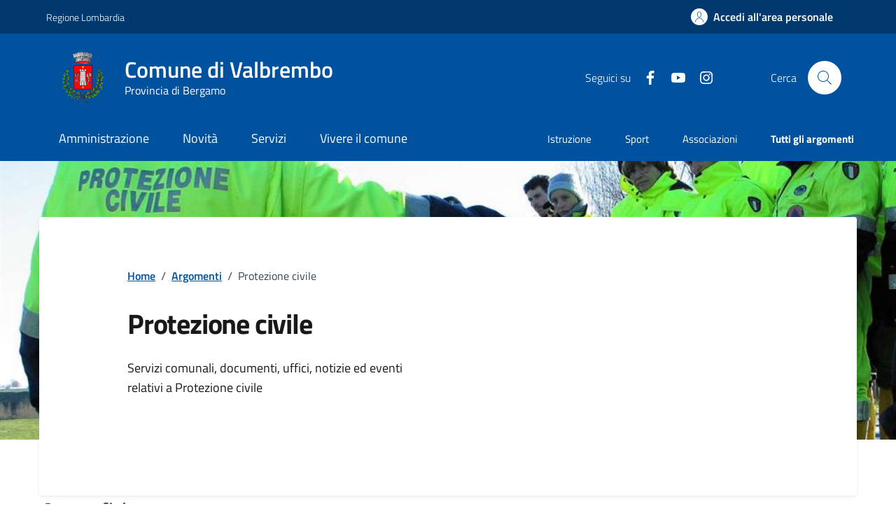

--- FILE ---
content_type: text/html;charset=UTF-8
request_url: https://www.comune.valbrembo.bg.it/argomenti/dettaglio/index.html?page=0&categorie=argomento/protezione-civile/
body_size: 9209
content:








<!DOCTYPE html>

<html lang="it">

	
	<head>
		<meta charset="utf-8">
		<meta http-equiv="X-UA-Compatible" content="IE=edge">
		<meta http-equiv="Content-Language" content="en">
		<meta http-equiv="Content-Type" content="text/html; charset=utf-8">
		
		 
		

		<title>Comune di Valbrembo : dettaglio</title>
		
		<meta name="viewport" content="width=device-width,initial-scale=1">
		
		
		
		<meta name="description" content="Comune di Valbrembo">
		

		<link rel="stylesheet" href="/system/modules/it.comunefacile.designpa/resources/assets/bootstrap-italia/dist/css/dark-blue/bootstrap-italia-comuni.min.css">
		<link rel="stylesheet" href="/system/modules/it.comunefacile.designpa/resources/assets/css/dark-blue/style.css"  >
		<link rel="stylesheet" href="/system/modules/it.comunefacile.designpa/resources/custom/custom.css"  >
		<link rel="manifest" href="/manifest.json">

		<script src="https://maps.googleapis.com/maps/api/js?key=AIzaSyCVkIZckC5bjnOAsvLndtJPHcn_tc1Vd3I&sendor=false&libraries=places"></script>
		<!--script src="https://cms5.yamme.it/ajax/libs/jquery/3.4.1/jquery.min.js"></script --> <!--TODO CHIEDI AD ALEX -->
		<script src="https://code.jquery.com/jquery-3.6.0.min.js"></script> <!--TODO CHIEDI AD ALEX -->
		<link rel="stylesheet" href="https://unpkg.com/leaflet@1.5.1/dist/leaflet.css"
			  integrity="sha512-xwE/Az9zrjBIphAcBb3F6JVqxf46+CDLwfLMHloNu6KEQCAWi6HcDUbeOfBIptF7tcCzusKFjFw2yuvEpDL9wQ=="
			  crossorigin=""/>
		<!-- Make sure you put this AFTER Leaflet's CSS -->
		<link rel="stylesheet" href="https://unpkg.com/leaflet@1.9.4/dist/leaflet.css"
			  integrity="sha256-p4NxAoJBhIIN+hmNHrzRCf9tD/miZyoHS5obTRR9BMY="
			  crossorigin=""/>
		<!-- Load Esri Leaflet from CDN -->
		<script src="https://unpkg.com/leaflet@1.9.4/dist/leaflet.js"
				integrity="sha256-20nQCchB9co0qIjJZRGuk2/Z9VM+kNiyxNV1lvTlZBo="
				crossorigin=""></script>
		<!-- Load Esri Leaflet Geocoder from CDN -->
		<link rel="stylesheet" href="https://unpkg.com/esri-leaflet-geocoder@2.3.2/dist/esri-leaflet-geocoder.css"
			  integrity="sha512-IM3Hs+feyi40yZhDH6kV8vQMg4Fh20s9OzInIIAc4nx7aMYMfo+IenRUekoYsHZqGkREUgx0VvlEsgm7nCDW9g=="
			  crossorigin="">
		<script src="https://unpkg.com/esri-leaflet-geocoder@2.3.2/dist/esri-leaflet-geocoder.js"
				integrity="sha512-8twnXcrOGP3WfMvjB0jS5pNigFuIWj4ALwWEgxhZ+mxvjF5/FBPVd5uAxqT8dd2kUmTVK9+yQJ4CmTmSg/sXAQ=="
				crossorigin=""></script>

		<!-- Leaflet.markercluster CSS -->
		<link rel="stylesheet" href="https://unpkg.com/leaflet.markercluster/dist/MarkerCluster.css" />
		<link rel="stylesheet" href="https://unpkg.com/leaflet.markercluster/dist/MarkerCluster.Default.css" />
		<!-- Leaflet.markercluster JS -->
		<script src="https://unpkg.com/leaflet.markercluster/dist/leaflet.markercluster.js"></script>

		
		


		
	</head>

	<body>
		<div class="skiplink">
			<a class="visually-hidden-focusable" href="#main-container">Vai ai contenuti</a>
			<a class="visually-hidden-focusable" href="#footer">Vai al
				footer
			</a>  
		</div><!-- /skiplink -->

		<div>
			<div  id="header" >

































	
	    

	<div style="margin-top:0px;">
		
		
			

			
				<!-- Nome del comune preso dalle properties del sito-->
				
				
				
				
				
				
				
				

				<header class="it-header-wrapper" data-bs-target="#header-nav-wrapper" >
					<!-------------------------------- BARRA DI COLORE DIVERSO------------------------------------->
					<div class="it-header-slim-wrapper">
						<div class="container">
							<div class="row">
								<div class="it-header-slim-wrapper-content">

									<!-- LINK ESTERNO -->
									
										
											
												<a class="d-lg-block navbar-brand" target="_blank" href="https://www.regione.lombardia.it/wps/portal/istituzionale/" 
												   aria-label="Vai al portale Regione Lombardia - link esterno - apertura nuova scheda" title="Vai al portale Regione Lombardia" >
													Regione Lombardia</a>
											
											
										
									
									<!-- AREA RISERVATA -->
									<div class="it-header-slim-right-zone" role="navigation">
										<div class="nav-item dropdown">

											
												<a class="btn btn-primary btn-icon btn-full" href="/area-personale/" data-element="personal-area-login" title="Accedi all'area personale" 
												   role="button" aria-expanded="false">
													<span class="rounded-icon" aria-hidden="true">
														<svg class="icon icon-primary">
															<use xlink:href="/system/modules/it.comunefacile.designpa/resources/assets/bootstrap-italia/dist/svg/sprites.svg#it-user"></use>
														</svg>
													</span>
													<span class="d-none d-lg-block">Accedi all'area personale</span>
												</a>
											
											
										</div>
									</div>
								</div>
							</div>
						</div>
					</div>



					<div class="it-nav-wrapper">
						<div class="it-header-center-wrapper">
							<div class="container">
								<div class="row">
									<div class="col-12">
										<div class="it-header-center-content-wrapper">


											<!---------------------------------------------------- LOGO ------------------------------------------------------->
											<div class="it-brand-wrapper">
												<a href="/" title="Vai alla homepage" aria-label="Home Comune di Valbrembo">
													<img src="/.galleries/immagini/loghi-banner/Comune-di-Valbrembo.png" width="80" height="80" style="margin-right:20px"; alt=""/>
													<div class="it-brand-text">
														<div class="it-brand-title">Comune di Valbrembo</div>
														<div class="it-brand-tagline d-none d-md-block">Provincia di Bergamo</div>
													</div>
												</a>
											</div>


											<!------------------------------------------------- SOCIAL ----------------------------------------------------->
											<div class="it-right-zone">
												
													<div class="it-socials d-none d-lg-flex">
														<span>Seguici su</span>
														<div class="row g-2 mb-0">


	<div class="it-socials d-none d-lg-flex">
		<ul>
			<li><a href="https://www.facebook.com/people/Comune-di-Valbrembo/61566985977525/" target='blank;' title="facebook">
						<svg class="icon icon-sm icon-white align-top">
									<use xlink:href="/system/modules/it.comunefacile.designpa/resources/assets/bootstrap-italia/dist/svg/sprites.svg#it-facebook"></use>
								</svg>
								<span class="visually-hidden">Facebook</span>
							</a></li>
				<li><a href="https://www.youtube.com/@ComunediValbrembo-2024" target='blank;' title="youtube">
						<svg class="icon icon-sm icon-white align-top">
									<use xlink:href="/system/modules/it.comunefacile.designpa/resources/assets/bootstrap-italia/dist/svg/sprites.svg#it-youtube"></use>
								</svg>
								<span class="visually-hidden">YouTube</span>
							</a></li>
				<li><a href="https://www.instagram.com/comune_di_valbrembo/" target='blank;' title="instagram">
						<svg class="icon icon-sm icon-white align-top">
									<use xlink:href="/system/modules/it.comunefacile.designpa/resources/assets/bootstrap-italia/dist/svg/sprites.svg#it-instagram"></use>
								</svg>
								<span class="visually-hidden">Instagram</span>
							</a></li>
				</ul>
	</div>



</div> 


													</div>
												


												<!--------------------------------------------------------------------RICERCA---------------------------------------------------------------->
												<div class="it-search-wrapper">
													<span class="d-none d-md-block">Cerca</span>
													<button class="search-link rounded-icon" type="button" data-bs-toggle="modal" data-bs-target="#search-modal" aria-label="Cerca nel sito">
														<svg class="icon">
															<use href="/system/modules/it.comunefacile.designpa/resources/assets/bootstrap-italia/dist/svg/sprites.svg#it-search"></use>
														</svg>
													</button>
												</div>
												
												
											</div>
										</div>
									</div>
								</div>
							</div>
						</div>




						<!------------------------------------ LINK ALLE SOTTOPAGINE E/O MENU BURGER PER TELEFONI ----------------------------------------------------------->
						<div class="it-header-navbar-wrapper" id="header-nav-wrapper">
							<div class="container">

								<!---------------------menu burger-------------------------->
								<nav class="navbar navbar-expand-lg has-megamenu" aria-label="Navigazione principale">
									<button class="custom-navbar-toggler" type="button" aria-controls="nav4" aria-expanded="false" aria-label="Mostra/Nascondi la navigazione" data-bs-target="#nav4" data-bs-toggle="navbarcollapsible" role="navigation">
										<svg class="icon">
											<use href="/system/modules/it.comunefacile.designpa/resources/assets/bootstrap-italia/dist/svg/sprites.svg#it-burger"></use>
										</svg>
									</button>
									<div class="navbar-collapsable" id="nav4">
										<div class="overlay" style="display: none;"></div>
										<div class="close-div">
											<button class="btn close-menu" type="button">
												<span class="visually-hidden">Nascondi la navigazione</span>
												<svg class="icon">
													<use href="/system/modules/it.comunefacile.designpa/resources/assets/bootstrap-italia/dist/svg/sprites.svg#it-close-big"></use>
												</svg>
											</button>
										</div>
										<div class="menu-wrapper">
											<a href="/" aria-label="home Comune di Valbrembo" class="logo-hamburger">
												<div class="it-brand-text">
													<div class="it-brand-title">Comune di Valbrembo</div>
												</div>
											</a>
											<!-------- Mostra imagini 1 piano -------->
											<!--<ul class="nav navbar-nav navbar-left">-->
<ul class="navbar-nav" data-element="main-navigation">
	<li class="nav-item">
				<a data-element="management" href="/amministrazione/" class="nav-link"><span>Amministrazione</span></a>
			</li>
	   <li class="nav-item">
				<a data-element="news" href="/novita/" class="nav-link"><span>Novità</span></a>
			</li>
	   <li class="nav-item">
				<a data-element="all-services" href="/servizi/" class="nav-link"><span>Servizi</span></a>
			</li>
	   <li class="nav-item">
				<a data-element="live" href="/vivere-il-comune/" class="nav-link"><span>Vivere il comune</span></a>
			</li>
	   </ul>





 
											<!----------argomenti in evidenza ------->
											<ul class="navbar-nav navbar-secondary">
												
												
													
													
														
															
															
																
																	
																		
																		
																		<li class="nav-item">
																			<a class="nav-link" href="/argomenti/dettaglio/index.html?page=0&categorie=argomento/istruzione/" title="Vai all'argomento: Istruzione">
																				Istruzione
																			</a>
																		</li>
																	
																
																	
																		
																		
																		<li class="nav-item">
																			<a class="nav-link" href="/argomenti/dettaglio/index.html?page=0&categorie=argomento/sport/" title="Vai all'argomento: Sport">
																				Sport
																			</a>
																		</li>
																	
																
																	
																		
																		
																		<li class="nav-item">
																			<a class="nav-link" href="/argomenti/dettaglio/index.html?page=0&categorie=argomento/associazioni/" title="Vai all'argomento: Associazioni">
																				Associazioni
																			</a>
																		</li>
																	
																


															
														
													
												
												
												<li class="nav-item">
													<a class="nav-link" href="/argomenti/" data-element="all-topics">
														<span class="fw-bold">Tutti gli argomenti</span>
													</a>
												</li>
												
											</ul>
										</div>
									</div>
								</nav>
							</div>
						</div>
					</div>
				</header>
				<!------------------------------------------ FINE DEI LINK -------------------------------------->









				
					<!-- MOSTRA IL BREADCRUMB -->
					

					<div class="container">

						<!-- MOSTRA LA SFUMATURA -->
						<div class="row justify-content-center ">
							<div class="col-12 col-lg-6">
								<div class="cmp-hero">
									<section class="it-hero-wrapper bg-white align-items-start">
										
									</section>
								</div>       
							</div>
							<div class="col-lg-3 offset-lg-1">
								<!-- MOSTRA I PULSANTI E LE AZIONI -->
								
							</div>
						</div>
					</div>

				
			
		
















		<!------------------------------------------- MENU A TENDINA PER LA RICERCA ----------------------------------------------------->
		<main>
			<div class="modal fade search-modal" id="search-modal" tabindex="-1" role="dialog" aria-hidden="true">
				<div class="modal-dialog modal-lg" role="document">
					<div class="modal-content perfect-scrollbar">
						<div class="modal-body">
							<form name="searchFormHeader" action="/ricerca/" method="post" >
								<div class="container">


									<div class="row variable-gutters">
										<div class="col">
											<div class="modal-title">
												<button class="search-link d-md-none" type="button" data-bs-toggle="modal" data-bs-target="#search-modal" aria-label="Chiudi e torna alla pagina precedente">
													<svg class="icon icon-md">
														<use href="/system/modules/it.comunefacile.designpa/resources/assets/bootstrap-italia/dist/svg/sprites.svg#it-arrow-left"></use>
													</svg>
												</button>
												<h2>Cerca</h2>
												<button class="search-link d-none d-md-block" type="button" data-bs-toggle="modal" data-bs-target="#search-modal" aria-label="Chiudi e torna alla pagina precedente">
													<svg class="icon icon-md">
														<use href="/system/modules/it.comunefacile.designpa/resources/assets/bootstrap-italia/dist/svg/sprites.svg#it-close-big"></use>
													</svg>
												</button>
											</div>
											<div class="form-group autocomplete-wrapper">
												<label for="autocomplete-two" class="visually-hidden">Cerca nel sito</label>
												<input type="search" class="autocomplete ps-5" placeholder="Cerca nel sito" id="cerca" name="q" data-bs-autocomplete="[]">
												<span class="autocomplete-icon" aria-hidden="true">
													<svg class="icon"><use href="/system/modules/it.comunefacile.designpa/resources/assets/bootstrap-italia/dist/svg/sprites.svg#it-search"></use></svg>
												</span>
												<button type="submit" class="btn btn-primary" >
													<span class="">Cerca</span>
												</button>
											</div>
										</div>
									</div>



									
									<div class="row variable-gutters">
										<div class="searches-list-wrapper">
											<div class="other-link-title">FORSE STAVI CERCANDO</div>
											<ul class="link-list t-primary">
												
												
												
												
												

												
												
												
												
												
													
													
														
															
															<li class="mb-3 mt-3">
																<a class="list-item ps-0 title-medium" href="/servizi/salute-benessere-e-assistenza/dettaglio-servizio/Presentare-domanda-per-bonus-economici/">
																	<span>Presentare domanda per bonus economici</span>
																</a>
															</li>
														
															
															<li class="mb-3 mt-3">
																<a class="list-item ps-0 title-medium" href="/servizi/salute-benessere-e-assistenza/dettaglio-servizio/Presentare-domanda-per-un-contributo/">
																	<span>Presentare domanda per un contributo</span>
																</a>
															</li>
														
															
															<li class="mb-3 mt-3">
																<a class="list-item ps-0 title-medium" href="/servizi/anagrafe-e-stato-civile/dettaglio-servizio/Richiedere-laccesso-agli-atti/">
																	<span>Richiedere l'accesso agli atti</span>
																</a>
															</li>
														
													
												

												
												
												

												
												
												
												
												
													
													
														
															
															<li class="mb-3 mt-3">
																<a class="list-item ps-0 title-medium" href="/amministrazione/uffici/dettaglio-ufficio/Assistente-Sociale/">
																	<span>Assistente Sociale</span>
																</a>
															</li>
														
															
															<li class="mb-3 mt-3">
																<a class="list-item ps-0 title-medium" href="/amministrazione/uffici/dettaglio-ufficio/Ufficio-Tecnico/">
																	<span>Ufficio Tecnico</span>
																</a>
															</li>
														
															
															<li class="mb-3 mt-3">
																<a class="list-item ps-0 title-medium" href="/amministrazione/uffici/dettaglio-ufficio/Ufficio-Affari-Generali/">
																	<span>Ufficio Affari Generali</span>
																</a>
															</li>
														
													
												

												
												<li class="mb-3 mt-3">
													<a class="list-item ps-0 title-medium" href="/amministrazione-trasparente/">
														<span>Amministrazione trasparente</span>
													</a>
												</li>

												
												<li class="mb-3 mt-3">
													<a class="list-item ps-0 title-medium" href="/servizi/ambiente-e-territorio/rifiuti/">
														<span>Calendario rifiuti</span>
													</a>
												</li>

												
												
												
												
												
													
													
														
															
															<li class="mb-3 mt-3">
																<a class="list-item ps-0 title-medium" href="/vivere-il-comune/luoghi/dettaglio-luogo/Biblioteca-comunale/">
																	<span>Biblioteca comunale </span>
																</a>
															</li>
														
															
															<li class="mb-3 mt-3">
																<a class="list-item ps-0 title-medium" href="/vivere-il-comune/luoghi/dettaglio-luogo/Municipio/">
																	<span>Municipio</span>
																</a>
															</li>
														
															
															<li class="mb-3 mt-3">
																<a class="list-item ps-0 title-medium" href="/vivere-il-comune/luoghi/dettaglio-luogo/Parrocchia-dei-Santi-Cosma-e-Damiano/">
																	<span>Parrocchia dei Santi Cosma e Damiano</span>
																</a>
															</li>
														
													
												

											</ul>
										</div>
									</div>
								</div>
							</form>
						</div>
					</div>
				</div>
			</div>
		</main>
	</div>

</div>
		</div>

		<div>
			<div  id="body" ><div>
	<main>
		<div class="it-hero-wrapper it-wrapped-container" id="main-container">
			<div class="img-responsive-wrapper">
				<div class="img-responsive">
					<div class="img-wrapper">
						<img src="/.galleries/immagini/argomenti-immagini/protezione-civile.webp" title="titolo immagine" alt="descrizione immagine">
					</div>
				</div>
			</div>
			<div class="container ">
				<div class="row">
					<div class="col-12 px-0 px-lg-2  ">
						<div class="it-hero-card it-hero-bottom-overlapping shadow-sm rounded rounded hero-p pb-lg-80">
							<div class="row justify-content-center">
								<div class="col-12 col-lg-10">
									<div class="cmp-breadcrumbs mt-0" role="navigation">
										<div class="cmp-breadcrumbs" role="navigation">

<nav class="breadcrumb-container">
	<ol class="breadcrumb p-0" data-element="breadcrumb">
		<li class="breadcrumb-item"><a href="/" >Home</a></li>
				<li class="breadcrumb-item"><span class="separator">/</span><a href="/argomenti/" >Argomenti</a></li>
				<li class="breadcrumb-item active" aria-current="page"><span class="separator">/</span>Protezione civile</li>
				</ol>
</nav>

</div></div>
								</div>
							</div>
							<div class="row sport-wrapper justify-content-between mt-lg-2">
								<div class="col-12 col-lg-5 offset-lg-1">
									<h1 class="mb-3 mb-lg-4 title-xxlarge">Protezione civile</h1>
									<h2 class="visually-hidden" id="news-details">Dettagli della notizia</h2>
									<p class="u-main-black text-paragraph-regular-medium mb-60">
										Servizi comunali, documenti, uffici, notizie ed eventi relativi a Protezione civile</p>
								</div>


								<div class="col-12 col-lg-5 me-lg-5">
									<div class="card-wrapper card-column">
										</div>
								</div>
							</div>
						</div>
					</div>
				</div>
			</div>
		</div>


		<section id="amministrazione">
			<div class="pb-40 pt-40 pt-lg-80">
						<div class="container">
							<div class="row row-title">
								<div class="col-12">
									<h3 class="u-grey-light border-bottom border-semi-dark pb-2 pb-lg-3 title-large-semi-bold">Anagrafiche</h3>
								</div>
							</div>
							<div>
								<div class="card-wrapper card-teaser-wrapper card-teaser-wrapper-equal 
											card-teaser-block-1 py-2 py-lg-3 d-flex d-md-block d-lg-flex">
									<div class="card card-teaser rounded border border-light">
											<div class="card-body">
												<div class="category-top">
													<a class="text-decoration-none fw-semibold" title="Protezione civile" 
													   href="/amministrazione/politici/consiglio-comunale/dettaglio-anagrafica/Vincenzo-Oppedisano/">
														Protezione civile</a>
												</div>
												<h4 class="text-paragraph-medium">
													<a href="/amministrazione/politici/consiglio-comunale/dettaglio-anagrafica/Vincenzo-Oppedisano/" title="Vincenzo&nbsp;Oppedisano" 
													   class="text-decoration-none">
														Vincenzo&nbsp;Oppedisano</a>
												</h4>
												<p class="m-0 u-grey-light text-paragraph-card">
													Consiglieri e delegato per Protezione Civile</p>
											</div>
										</div>
									</div>
								<div class="col-12 col-lg-3 offset-lg-9">
									<a href="/amministrazione/"  class="btn btn-primary text-button w-100" title="tutte l'amministrazione" alt="link a tutte le novità">
										Tutta l’amministrazione
									</a> 
								</div>
							</div>
						</div>
					</div>
				</section>


		<section id="servizi">
						<div class="pb-40 pt-40">
							<div class="container">
								<div class="row row-title pt-md-5">
									<div class="col-12">
										<h3 class="u-grey-light border-bottom border-semi-dark pb-2 pb-lg-3 title-large-semi-bold">Servizi</h3>
									</div>
								</div>
								<div>
									<div class="card-wrapper card-teaser-wrapper card-teaser-wrapper-equal card-teaser-block-3 py-2 py-lg-3 ">
										<div class="card card-teaser rounded border border-light">
												<div class="card-body">
													<div class="category-top">
														<a class="text-decoration-none fw-semibold" href="/servizi/ambiente-e-territorio/dettaglio-servizio/Segnalazione-reclamo-suggerimento-apprezzamento/" 
														   title="Vai al servizio - autorizzazioni">
															Protezione civile - SERVIZIO
														</a>
													</div>
													<h4 class="text-paragraph-medium">
														<a href="/servizi/ambiente-e-territorio/dettaglio-servizio/Segnalazione-reclamo-suggerimento-apprezzamento/" class="text-decoration-none" 
														   title="Maggiori informazioni : Segnalazione, reclamo, suggerimento, apprezzamento">
															Segnalazione, reclamo, suggerimento, apprezzamento</a>
													</h4>
													</div>
											</div>
										</div>
									<div class="col-12 col-lg-3 offset-lg-9">
										<a href="/servizi/"  class="btn btn-primary text-button w-100">Tutti i servizi</a>
									</div>
								</div>        
							</div>
						</div>
					</section>
				<section id="luoghi">
					<div class="pb-80 pt-0">
						<div class="container">
							<div class="row row-title pt-md-5">
								<div class="col-12">
									<h3 class="u-grey-light border-bottom border-semi-dark pb-2 pb-lg-3 title-large-semi-bold">Luoghi</h3>
								</div>
							</div>
							<div>
								<div class="card-wrapper card-teaser-wrapper card-teaser-wrapper-equal card-teaser-block-3 py-2 py-lg-3">
									<div class="card card-teaser rounded border border-light">
											<div class="card-body">
												<div class="category-top">
													<a class="text-decoration-none fw-semibold" href="/vivere-il-comune/luoghi/dettaglio-luogo/Municipio/" 
													   title="Vai al luogo - autorizzazioni">
														Protezione civile</a>
												</div>
												<h4 class="text-paragraph-medium">
													<a href="/vivere-il-comune/luoghi/dettaglio-luogo/Municipio/" class="text-decoration-none" 
													   title="Maggiori informazioni : Municipio">
														Municipio</a>
												</h4>
												<p class="text-paragraph-card u-grey-light">
														Sede municipale</p>
												</div>
										</div>
									</div>
							</div>
							<div class="col-12 col-lg-3 offset-lg-9">
								<a href="/vivere-il-comune/luoghi/"  class="btn btn-primary text-button w-100" 
								   title="tutti i luoghi" alt="link a tutte le novità">Tutti i luoghi</a> 
							</div>
						</div>
					</div>
				</section>
			<section id="minisiti">
			<div class="bg-grey-card pb-0 pt-80 pb-30">
				<div class="container">


					</div>
			</div>
		</section>


		<section id="associazioni">
					<div class="bg-grey-card pt-0">
						<div class="container">
							<div class="row row-title pt-md-5">
								<div class="col-12">
									<h3 class="u-grey-light border-bottom border-semi-dark pb-2 pb-lg-3 mt-lg-3 title-large-semi-bold">Associazioni</h3>
								</div>
							</div>
							<div class="row g-4">
								<div class="col-md-4">
										<div class="card card-teaser card-teaser-info shadow-sm border-primary p-3 rounded element-search">

		<div class="card-body px-3">
			<p class="card-title text-paragraph-regular-medium-semi mb-3">
				<a class="text-decoration-none" href="/vivere-il-comune/associazioni/dettaglio-associazione/Gruppo-Comunale-Protezione-Civile-g.c.p.c./" data-element="service-area">Gruppo Comunale Protezione Civile (g.c.p.c.)</a>
			</p>
			<div class="card-text">
				</div>
		</div>

		<div class="avatar size-xl">
			<img src="/system/modules/it.comunefacile.designpa/resources/assets/images/immagine-default-associazioni.webp" alt="Logo associazione Gruppo Comunale Protezione Civile (g.c.p.c.)">
			</div>

	</div>
</div>
								</div>
							<div class="row mt-lg-2 py-3">
								<div class="col-12 col-lg-3 offset-lg-9">
									<a href="/vivere-il-comune/associazioni/"  class="btn btn-primary text-button w-100" 
									   title="tutte le associazioni" alt="link a tutte le associazioni"> 
										Tutte le associazioni
									</a>
								</div>
							</div>
						</div>
					</div>
				</section>
			</main>
</div></div>
		</div>

		<div>
			<div  id="bottom" ><div class="bg-primary">
	<div class="container">
		<div class="row d-flex justify-content-center bg-primary">
			<div class="col-12 col-lg-6">
				<div class="cmp-rating pt-lg-80 pb-lg-80" id="rating">
					<div class="card shadow card-wrapper" data-element="feedback">
						<div class="cmp-rating__card-first">
							<div class="card-header border-0">
								<h2 class="title-medium-2-semi-bold mb-0" data-element="feedback-title">Quanto sono chiare le informazioni su questa pagina?</h2>
							</div>
							<div class="card-body">
								<fieldset class="rating">
									<legend class="visually-hidden">Valuta da 1 a 5 stelle la pagina</legend>
									<input type="radio" id="star5a" name="ratingA" value="5">
									<label class="full rating-star active" for="star5a" data-element="feedback-rate-5">
										<svg class="icon icon-sm" role="img" aria-labelledby="first-star" viewBox="0 0 24 24" xmlns="http://www.w3.org/2000/svg">
											<path d="M12 1.7L9.5 9.2H1.6L8 13.9l-2.4 7.6 6.4-4.7 6.4 4.7-2.4-7.6 6.4-4.7h-7.9L12 1.7z"></path>
											<path fill="none" d="M0 0h24v24H0z"></path>
										</svg>
										<span class="visually-hidden" id="first-star">Valuta 5 stelle su 5</span>
									</label>
									<input type="radio" id="star4a" name="ratingA" value="4">
									<label class="full rating-star active" for="star4a" data-element="feedback-rate-4">
										<svg class="icon icon-sm" role="img" aria-labelledby="second-star" viewBox="0 0 24 24" xmlns="http://www.w3.org/2000/svg">
											<path d="M12 1.7L9.5 9.2H1.6L8 13.9l-2.4 7.6 6.4-4.7 6.4 4.7-2.4-7.6 6.4-4.7h-7.9L12 1.7z"></path>
											<path fill="none" d="M0 0h24v24H0z"></path>
										</svg>
										<span class="visually-hidden" id="second-star">Valuta 4 stelle su 5</span>
									</label>
									<input type="radio" id="star3a" name="ratingA" value="3">
									<label class="full rating-star active" for="star3a" data-element="feedback-rate-3">
										<svg class="icon icon-sm" role="img" aria-labelledby="third-star" viewBox="0 0 24 24" xmlns="http://www.w3.org/2000/svg">
											<path d="M12 1.7L9.5 9.2H1.6L8 13.9l-2.4 7.6 6.4-4.7 6.4 4.7-2.4-7.6 6.4-4.7h-7.9L12 1.7z"></path>
											<path fill="none" d="M0 0h24v24H0z"></path>
										</svg>
										<span class="visually-hidden" id="third-star">Valuta 3 stelle su 5</span>
									</label>
									<input type="radio" id="star2a" name="ratingA" value="2">
									<label class="full rating-star active" for="star2a" data-element="feedback-rate-2">
										<svg class="icon icon-sm" role="img" aria-labelledby="fourth-star" viewBox="0 0 24 24" xmlns="http://www.w3.org/2000/svg">
											<path d="M12 1.7L9.5 9.2H1.6L8 13.9l-2.4 7.6 6.4-4.7 6.4 4.7-2.4-7.6 6.4-4.7h-7.9L12 1.7z"></path>
											<path fill="none" d="M0 0h24v24H0z"></path>
										</svg>
										<span class="visually-hidden" id="fourth-star">Valuta 2 stelle su 5</span>
									</label>
									<input type="radio" id="star1a" name="ratingA" value="1">
									<label class="full rating-star active" for="star1a" data-element="feedback-rate-1">
										<svg class="icon icon-sm" role="img" aria-labelledby="fifth-star" viewBox="0 0 24 24" xmlns="http://www.w3.org/2000/svg">
											<path d="M12 1.7L9.5 9.2H1.6L8 13.9l-2.4 7.6 6.4-4.7 6.4 4.7-2.4-7.6 6.4-4.7h-7.9L12 1.7z"></path>
											<path fill="none" d="M0 0h24v24H0z"></path>
										</svg>
										<span class="visually-hidden" id="fifth-star">Valuta 1 stelle su 5</span>
									</label>
								</fieldset>
							</div>
						</div>
						<div class="cmp-rating__card-second d-none" data-step="3">
							<div class="card-header border-0 mb-0">
								<h2 class="title-medium-2-bold mb-0" id="rating-feedback">Grazie, il tuo parere ci aiuterà a migliorare il
									servizio!</h2>
							</div>
						</div>
						<div class="form-rating d-none">
							<div class="d-none" data-step="1">
								<div class="cmp-steps-rating">
									<fieldset class="fieldset-rating-one d-none" data-element="feedback-rating-positive">
										<legend class="iscrizioni-header w-100">
											<h3 class="step-title d-flex align-items-center justify-content-between drop-shadow">
												<span class="d-block d-lg-inline" data-element="feedback-rating-question">
													Quali sono stati gli aspetti che hai preferito?
												</span>
												<span class="step">1/2</span>
											</h3>
										</legend>
										<div class="cmp-steps-rating__body">
											<div class="cmp-radio-list">
												<div class="card card-teaser shadow-rating">
													<div class="card-body">
														<div class="form-check m-0">
															<div class="radio-body border-bottom border-light cmp-radio-list__item">
																<input name="rating1" type="radio" id="radio-1" value="Le indicazioni erano chiare">
																<label for="radio-1" class="active" data-element="feedback-rating-answer">Le indicazioni erano chiare</label>
															</div>
															<div class="radio-body border-bottom border-light cmp-radio-list__item">
																<input name="rating1" type="radio" id="radio-2" value="Le indicazioni erano complete">
																<label for="radio-2" class="active" data-element="feedback-rating-answer">Le indicazioni erano complete</label>
															</div>
															<div class="radio-body border-bottom border-light cmp-radio-list__item">
																<input name="rating1" type="radio" id="radio-3" value="Capivo sempre che stavo procedendo correttamente">
																<label for="radio-3" class="active" data-element="feedback-rating-answer">Capivo sempre che stavo procedendo correttamente</label>
															</div>
															<div class="radio-body border-bottom border-light cmp-radio-list__item">
																<input name="rating1" type="radio" id="radio-4" value="Non ho avuto problemi tecnici">
																<label for="radio-4" class="active" data-element="feedback-rating-answer">Non ho avuto problemi tecnici</label>
															</div>
															<div class="radio-body border-bottom border-light cmp-radio-list__item">
																<input name="rating1" type="radio" id="radio-5" value="Altro">
																<label for="radio-5" class="active" data-element="feedback-rating-answer">Altro</label>
															</div>
														</div>
													</div>
												</div>
											</div>
										</div>
									</fieldset>
									<fieldset class="fieldset-rating-two d-none" data-element="feedback-rating-negative">
										<legend class="iscrizioni-header w-100">
											<h3 class="step-title d-flex align-items-center justify-content-between drop-shadow">
												<span class="d-block d-lg-inline" data-element="feedback-rating-question">
													Dove hai incontrato le maggiori difficoltà?
												</span>
												<span class="step">1/2</span>
											</h3>
										</legend>
										<div class="cmp-steps-rating__body">
											<div class="cmp-radio-list">
												<div class="card card-teaser shadow-rating">
													<div class="card-body">
														<div class="form-check m-0">
															<div class="radio-body border-bottom border-light cmp-radio-list__item">
																<input name="rating2" type="radio" id="radio-6" value="A volte le indicazioni non erano chiare">
																<label for="radio-6" class="active" data-element="feedback-rating-answer">A volte le indicazioni non erano chiare</label>
															</div>
															<div class="radio-body border-bottom border-light cmp-radio-list__item">
																<input name="rating2" type="radio" id="radio-7" value="A volte le indicazioni non erano complete">
																<label for="radio-7" class="active" data-element="feedback-rating-answer">A volte le indicazioni non erano complete</label>
															</div>
															<div class="radio-body border-bottom border-light cmp-radio-list__item">
																<input name="rating2" type="radio" id="radio-8" value="A volte non capivo se stavo procedendo correttamente">
																<label for="radio-8" class="active" data-element="feedback-rating-answer">A volte non capivo se stavo procedendo correttamente</label>
															</div>
															<div class="radio-body border-bottom border-light cmp-radio-list__item">
																<input name="rating2" type="radio" id="radio-9" value="Ho avuto problemi tecnici">
																<label for="radio-9" class="active" data-element="feedback-rating-answer">Ho avuto problemi tecnici</label>
															</div>
															<div class="radio-body border-bottom border-light cmp-radio-list__item">
																<input name="rating2" type="radio" id="radio-10" value="Altro">
																<label for="radio-10" class="active" data-element="feedback-rating-answer">Altro</label>
															</div>
														</div>
													</div>
												</div>
											</div>
										</div>
									</fieldset>
								</div>
							</div>
							<div class="d-none" data-step="2">
								<div class="cmp-steps-rating">
									<fieldset>
										<legend class="iscrizioni-header w-100">
											<h3 class="step-title d-flex align-items-center justify-content-between drop-shadow mb-3">
												<span class="d-block d-lg-inline">
													Vuoi aggiungere altri dettagli?
												</span>
												<span class="step">2/2</span>
											</h3>
										</legend>
										<div class="cmp-steps-rating__body">
											<div class="form-group">
												<label for="formGroupExampleInputWithHelp" class="">Dettaglio</label>
												<input type="text" class="form-control" id="formGroupExampleInputWithHelp" aria-describedby="formGroupExampleInputWithHelpDescription" maxlength="200" data-element="feedback-input-text">
												<small id="formGroupExampleInputWithHelpDescription" class="form-text">
													Inserire massimo 200 caratteri</small>
											</div>
										</div>
									</fieldset>
								</div>
							</div>
							<div class="d-flex flex-nowrap pt-4 w-100 justify-content-center button-shadow">
								<button class="btn btn-outline-primary fw-bold me-4 btn-back" type="button">Indietro</button>
								<button class="btn btn-primary fw-bold btn-next" type="submit" form="rating">Avanti</button>
							</div>
						</div>
					</div>
				</div>       
			</div>
		</div>
	</div>
</div><div class="bg-grey-card shadow-contacts">
	<div class="container">
		<div class="row d-flex justify-content-center p-contacts">
			<div class="col-12 col-lg-6">
				<div class="cmp-contacts">
					<div class="card w-100">
						<div class="card-body">

							<h2 class="title-medium-2-semi-bold">Contatta il comune</h2>
									<ul class="contact-list p-0">
										<li><a class="list-item" href="/info-e-contatti/domande-frequenti/" data-element="">
												<svg class="icon icon-primary icon-sm" aria-hidden="true">
													<use href="/system/modules/it.comunefacile.designpa/resources/assets/bootstrap-italia/dist/svg/sprites.svg#it-help-circle"></use>
												</svg><span>Leggi le domande frequenti</span></a>
											</li> 
										<li><a class="list-item" href="/info-e-contatti/richiesta-assistenza/" data-element="">
												<svg class="icon icon-primary icon-sm" aria-hidden="true">
													<use href="/system/modules/it.comunefacile.designpa/resources/assets/bootstrap-italia/dist/svg/sprites.svg#it-mail"></use>
												</svg><span>Richiedi assistenza</span></a>
											</li> 
										<li><a class="list-item" href="/amministrazione/uffici/" data-element="">
												<svg class="icon icon-primary icon-sm" aria-hidden="true">
													<use href="/system/modules/it.comunefacile.designpa/resources/assets/bootstrap-italia/dist/svg/sprites.svg#it-hearing"></use>
												</svg><span>Contatta gli uffici comunali</span></a>
											</li> 
										<li><a class="list-item" href="/info-e-contatti/prenota-appuntamento/index.html" data-element="appointment-booking">
												<svg class="icon icon-primary icon-sm" aria-hidden="true">
													<use href="/system/modules/it.comunefacile.designpa/resources/assets/bootstrap-italia/dist/svg/sprites.svg#it-calendar"></use>
												</svg><span>Prenota appuntamento</span></a>
											</li> 
										</ul>
								<h2 class="title-medium-2-semi-bold mt-4">Problemi in città</h2>
									<ul class="contact-list p-0">
										<li><a class="list-item" href="/info-e-contatti/segnalazione/" data-element="">
												<svg class="icon icon-primary icon-sm" aria-hidden="true">
													<use href="/system/modules/it.comunefacile.designpa/resources/assets/bootstrap-italia/dist/svg/sprites.svg#it-map-marker-circle"></use>
												</svg><span>Segnala disservizio</span></a>
											</li>
										<li><a class="list-item" href="/info-e-contatti/segnalazione/elenco-segnalazioni/" data-element="">
												<svg class="icon icon-primary icon-sm" aria-hidden="true">
													<use href="/system/modules/it.comunefacile.designpa/resources/assets/bootstrap-italia/dist/svg/sprites.svg#it-map-marker-circle"></use>
												</svg><span>Elenco segnalazioni pervenute</span></a>
											</li>
										</ul>
								</div>
					</div>
				</div>
			</div>
		</div>
	</div>
</div></div>
		</div>

		<div>
			<div  id="footer" ><div>
		<footer class="it-footer" id="footer">
      <div class="it-footer-main">
        <div class="container">
          <div class="row">
            <div class="col-12 footer-items-wrapper logo-wrapper">
             <a href="/pnrr" ><img  src="/system/modules/it.comunefacile.designpa/resources/assets/images/logo-eu-inverted.svg" alt="logo Unione Europea" width="200" ></a>
<img class="Footer-logo" src="/.galleries/immagini/loghi-banner/Comune-di-Valbrembo.png
" alt="logo Comune" width="80" height="80">
              <div class="it-brand-wrapper">
                <a href="/home/">
                  <div class="it-brand-text">
                    <h2 class="no_toc">Comune di Valbrembo</h2>
                  </div>
                </a>
              </div>
            </div>
          </div>
          <div class="row">
            <div class="col-md-3 footer-items-wrapper">
              <h3 class="footer-heading-title">Amministrazione</h3>
              <ul class="footer-list">
                <li>
                  <a href="/amministrazione/organi-di-governo/">Organi di governo</a>
                </li>
                <li>
                  <a href="/amministrazione/aree-amministrative/">Aree amministrative</a>
                </li>
                <li>
                  <a href="/amministrazione/uffici/">Uffici</a>
                </li>
                <li>
                  <a href="/amministrazione/enti-e-fondazioni/">Enti e fondazioni</a>
                </li>
                <li>
                  <a href="/amministrazione/politici/">Politici</a>
                </li>
                <li>
                  <a href="/amministrazione/personale-amministrativo/">Personale amministrativo</a>
                </li>
                <li>
                  <a href="/amministrazione/documenti-e-dati/">Documenti e dati</a>
                </li>
              </ul>
            </div>
            <div class="col-md-6 footer-items-wrapper">
              <h3 class="footer-heading-title">Categorie di servizio</h3>
              <div class="row">
                <div class="col-md-6">
                  <ul class="footer-list">
                    <li>
                      <a href="/servizi/anagrafe-e-stato-civile/">Anagrafe e stato civile</a>
                    </li>
                    <li>
                      <a href="/servizi/cultura-e-tempo-libero/">Cultura e tempo libero</a>
                    </li>
                    <li>
                      <a href="/servizi/vita-lavorativa/">Vita lavorativa</a>
                    </li>
                    <li>
                      <a href="/servizi/imprese-e-commercio/">Imprese e commercio</a>
                    </li>
                    <li>
                      <a href="/servizi/appalti-pubblici/">Appalti pubblici</a>
                    </li>
                    <li>
                      <a href="/servizi/catasto-e-urbanistica/">Catasto e urbanistica</a>
                    </li>
                    <li>
                      <a href="/servizi/turismo/">Turismo</a>
                    </li>
                    <li>
                      <a href="/servizi/mobilita-e-trasporti/">Mobilità e trasporti</a>
                    </li>
                  </ul>
                </div>
                <div class="col-md-6">
                  <ul class="footer-list">
                    <li>
                      <a href="/servizi/educazione-e-formazione/">Educazione e formazione</a>
                    </li>
                    <li>
                      <a href="/servizi/giustizia-e-sicurezza/">Giustizia e sicurezza pubblica</a>
                    </li>
                    <li>
                      <a href="/servizi/tributi-e-finanze/">Tributi, finanze e contravvenzioni</a>
                    </li>
                    <li>
                      <a href="/servizi/ambiente-e-territorio/">Ambiente</a>
                    </li>
                    <li>
                      <a href="/servizi/salute-benessere-e-assistenza/">Salute, benessere e assistenza</a>
                    </li>
                    <li>
                      <a href="/servizi/autorizzazioni/">Autorizzazioni</a>
                    </li>
                    <li>
                      <a href="/servizi/agricoltura-e-pesca/">Agricoltura e pesca</a>
                    </li>
                  </ul>
                </div>
              </div>
            </div>
            <div class="col-md-3 footer-items-wrapper">
              <h3 class="footer-heading-title">Novità</h3>
              <ul class="footer-list">
                <li>
                  <a href="/novita/notizie/">Notizie</a>
                </li>
                <li>
                  <a href="/novita/comunicati/">Comunicati</a>
                </li>
                <li>
                  <a href="/novita/avvisi/">Avvisi</a>
                </li>
              </ul>
              <h3 class="footer-heading-title">Vivere il comune</h3>
              <ul class="footer-list">
                <li>
                  <a href="/vivere-il-comune/luoghi/">Luoghi</a>
                </li>
                <li>
                  <a href="/vivere-il-comune/eventi/">Eventi</a>
                </li>
              </ul>
            </div>
            <div class="col-md-9 mt-md-4 footer-items-wrapper">
              <h3 class="footer-heading-title">Contatti</h3>
              <div class="row">
                <div class="col-md-4">
                  <p class="footer-info">Comune di Valbrembo<br>
                    Via Roma 65 - 24030 Valbrembo (BG)<br>
                    Codice fiscale / P. IVA: 00470160169<br><br>
                   
                   Tel: <a href="tel:+39035527068">(+39) 035 527068</a><br>
Fax: (+39) 035-528508 <br>
                    Posta Elettronica Certificata: <a href="mailto:comune.valbrembo@pec.regione.lombardia.it">comune.valbrembo@pec.regione.lombardia.it</a>
                  </p>
                </div>
                <div class="col-md-4">
                  <ul class="footer-list">
                    <li>
                      <a href="/info-e-contatti/domande-frequenti/" data-element="faq">Leggi le FAQ</a>
                    </li>
                    <li>
                      <a href="/info-e-contatti/prenota-appuntamento/">Prenotazione appuntamento</a>
                    </li>
                    <li>
                      <a href="/info-e-contatti/segnalazione/" data-element="report-inefficiency">Segnalazione disservizio</a>
                    </li>
                    <li>
                      <a href="/info-e-contatti/richiesta-assistenza/">Richiesta d'assistenza</a>
                    </li>
                  </ul>
                </div>
                <div class="col-md-4">
                  <ul class="footer-list">
                    <li>
                      <a href="http://www.halleyweb.com/c016224/zf/index.php/trasparenza/index/index">Amministrazione trasparente</a>
                    </li>
                    <li>
                      <a href="/info-e-contatti/privacy/privacy/" data-element="privacy-policy-link">Informativa privacy</a>
                    </li>
                    <li>
                      <a href="/info-e-contatti/privacy/note-legali/" data-element="legal-notes">Note legali</a>
                    </li>
<li>
 <a href="/info-e-contatti/privacy/cookies/" data-element="cookies">Cookies</a></li>
                    <li>
                      <a href="https://form.agid.gov.it/view/5b46e180-bc67-11ef-991f-0b151a817f15" data-element="accessibility-link" target="_blank">Dichiarazione di accessibilità</a>
                    </li>
   <li>
                      <a href="/piano-di-miglioramento-del-sito/" >Piano di miglioramento del sito</a>
                    </li>
                  </ul>
                </div>
              </div>
            </div>
            
          </div>
          <div class="row">
            <div class="col-12 footer-items-wrapper">
              <div class="footer-bottom">
                <div class="row">
<div class="col-md-6">

                <a href="/info-e-contatti/privacy/privacy/">Media policy</a>
                <a href="/info-e-contatti/mappa-del-sito/">Mappa del sito</a>
</div>
<div class="col-md-6">

                <p align="right">Copyright © 2025 - Comune di Valbrembo - Realizzato da <a href=https://comunefacile.eu/>Comune 
                Facile</a></p>
</div>
              </div>
            </div>
          </div>
        </div>
      </div>
    </footer></div>
</div>
		</div>


		<script data-element="css-js-setup">
			window.__PUBLIC_PATH__ = "/system/modules/it.comunefacile.designpa/resources/assets/bootstrap-italia/dist/fonts";
			window.BOOTSTRAP_ITALIA_VERSION = "2.0.2";
		</script>

		<script src="/system/modules/it.comunefacile.designpa/resources/assets/bootstrap-italia/dist/js/bootstrap-italia.bundle.min.js"></script>

		<script>bootstrap.loadFonts("/system/modules/it.comunefacile.designpa/resources/assets/bootstrap-italia/dist/fonts")</script>

		<script src="/system/modules/it.comunefacile.designpa/resources/assets/script/scripts.min.js"></script>
		

	</body>
	
</html>

--- FILE ---
content_type: text/css
request_url: https://www.comune.valbrembo.bg.it/export/system/modules/it.comunefacile.designpa/resources/custom/custom.css
body_size: 1502
content:
/*!
Theme Name: Design Comuni Italia
Author:
Description: Design Comuni Italia Ã¨ il tema in OpenCms (non WordPress) per i siti dei Comuni Italiani. Rispetta le linee guida di design dellâ€™Agenzia per lâ€™Italia digitale rilasciate dal Team per la Trasformazione Digitale. Utilizza Bootstrap Italia.
Version: 2.3.2
License: AGPL 3.0 or later
Text Domain: design_comuni_italia
*/
:root{
	--bootstrap-italia-version:"2.0.2";
	--blue-navy: #152F52;
	--brick: #8F3C38;
	--dark-blue: #00529E;
	--green: #007A52;
	--jungle: #005C5C;
	--light-blue: #0C6C9C;
	--militar-green: #3B5922;
	--orange: #BF5000;
	--red: #990000;
	--ottanio: #00272B;
	--wine: #7D0B2B;
}

.it-page-section p{
   font-family: inherit;
}
.mb-1rem{
    margin-bottom: 1rem!important;
}

.mt-0px
{
  margin-top:0px!important;
}

.cmp-info-progress .step-active .add-border-bottom{
       border-bottom: 8px solid #007a52;    
       background-color:#007a52;
       color:#fff!important;
}
.cmp-info-progress .step-active .add-border-bottom h3.card-title {
       color:#fff!important;
}
.cmp-info-progress .step-active .add-border-bottom h3.card-title:hover
{
text-decoration:underline;
color:#fff!important;     
}
.padding-8px
{
padding:8px;
}
.margin-bottom-10px
{
margin-bottom:10px;
}

.separator{
    display: inline-block;
    font-weight: 600;
    padding: 0 0.5em;

}

.content-box {
  display: none;
}

.noContent {
  color: #000 !important;
  background-color: transparent !important;
  pointer-events: none;
}

.w-100 {
	width:100%;
}

.w-50 {
	width:50%;
}

.oc-editable {
	display: none !important;
}

.oc-editable-end {
	display: none !important;
}

.oc-collector-info {
	display: none !important;
}


.float-left
{
 float:left!important;
}
.float-right
{
 float:right!important;
}

.display-contents
{
 
 display:contents!important;

}
.display-inline-grid
{
 
 display:inline-grid!important;

}



/** CODICE AGGIUNTIVO PER IL TEMA **/

/* avvisi homepage */
.home-message .msg {
  font-size: 1rem !important;
  font-weight:bold;
  line-height: 1.5 !important;
  text-align:center;
  padding: 0;
  margin: 0;
}
.home-message .btn-outline-black {
  color: #333;
  background-color: transparent;
  background-image: none;
  box-shadow: inset 0 0 0 1px #333;
}
.home-message .btn-outline-black:hover {
  color: #fff;
  background-color: #333;
  box-shadow: inset 0 0 0 1px #333;
}
.home-message .btn-outline-black:focus,
.home-message .btn-outline-black.focus {
  box-shadow: inset 0 0 0 1px #17324d, 0 0 0 0.2rem rgba(23, 50, 77, 0.5);
}
.home-message .btn-outline-black.disabled,
.home-message .btn-outline-black:disabled {
  color: #17324d;
  background-color: transparent;
}
.home-message .btn-outline-black:not(:disabled):not(.disabled):active,
.home-message .btn-outline-black:not(:disabled):not(.disabled).active,
.show > .btn-outline-black.dropdown-toggle {
  color: #17324d;
  background-color: transparent;
  background-image: none;
  box-shadow: inset 0 0 0 1px #17324d;
}
.home-message .btn-outline-black:not(:disabled):not(.disabled):active:focus,
.home-message .btn-outline-black:not(:disabled):not(.disabled).active:focus,
.home-message .show > .btn-outline-black.dropdown-toggle:focus {
  box-shadow: inset 0 3px 5px rgba(0, 0, 0, 0.125),
    0 0 0 0.2rem rgba(23, 50, 77, 0.5);
}
.home-message .msg svg {
  height: 1.5em;
  width: 1.5em;
  margin-right: 10px;
  display: inline-block;
}
.home-message.red,
.home-message.red .msg svg {
  background-color: #a71d26;
  color: #fff !important;
  fill: #fff !important;
}
.home-message.purple,
.home-message.purple .msg svg {
  background-color: #b21dd0;
  color: #fff !important;
  fill: #fff !important;
}
.home-message.green,
.home-message .msg svg {
  background-color: #009e50;
  color: #fff !important;
  fill: #fff !important;
}
.home-message.blue,
.home-message.blue .msg svg {
  background-color: #0052bc;
  color: #fff !important;
  fill: #fff !important;
}
.home-message.yellow,
.home-message.yellow .msg svg {
  background-color: #ffe819;
  color: #333 !important;
  fill: #333 !important;
}
.home-message.orange,
.home-message.orange .msg svg {
  background-color: #ffa500;
  color: #333 !important;
  fill: #333 !important;
}

.home-message .testo-notifica{
    font-size: 1rem !important;
    font-weight: bold;
    line-height: 1.5 !important;
    text-align: center;
    padding: 0;
    margin: 0;
    color: white;
    font-size: 15px!important;
	}

.navbar .close-div .close-menu .icon {
    fill: var(--bs-link-color);
}

.rifiuti-icon{
font-size:xxx-large;
}

.sezioni-in-evidenza{
justify-content: flex-start!important;
}

.card-interacartella{
word-break: break-all;
overflow: hidden;
}

.modal-title {
padding: 24px 24px 0;
}

.chip-height {
min-height: 48px;
}
.autocomplete-icon {
    position: absolute;
    right: 0;
    top: .5rem;
    padding: 0 8px;
    background-color: inherit;
}

.inherit-icon {
    background-color: inherit!important;
}

.table-border-up{
    border-top: 1px outset #ccc;
}

.w-40 {
   max-width: 40%;
   position: absolute;
   left: 30%;
}

.pix-0{
    padding-left: 0px!important;
}





.immagine-centrale figure,image
{
	display: flex;
   	justify-content: center;
}

.it-timeline-wrapper .col-12:nth-child(odd) .it-now-label {
    transform: translateX(100%);
    display: flex;
    align-items: center;
    right: 0;
}


.align-self-center
{
    align-self: center!important;

}

.immagine-centrale
{    right: 0;
    height: auto;
    width: auto;
    vertical-align: middle;
    margin: auto;
    bottom: 0;
    flex-direction: column;
    justify-content: center;
    align-items: center;
    display: flex;
	}
	
	
.immagine-centrale img {
	height:auto!important;
}


.richtext-wrapper p,a{
    overflow-wrap: anywhere;
	}
	
.swiper-pagination-bullet {

	width: 12px!important;
	height: 12px!important;
	margin: 0 16px!important;
}


.swiper swiper-pagination{
	bottom 3% !important;
}

.list-2-colum{
	column-count: 2;
}


.cmp-input input[type=text] {
    text-transform: uppercase!important;
}


.swipercontainer{
	display: -webkit-box;
	margin-top:50px;
}

.carousel-indicators{
	bottom:-60px!important;
}


.iframe-responsive .iframe-video{
width:100%;
height:auto;
min-height:400px;
}



--- FILE ---
content_type: text/javascript; charset=utf-8
request_url: https://unpkg.com/esri-leaflet-geocoder@2.3.2/dist/esri-leaflet-geocoder.js
body_size: 4782
content:
/* esri-leaflet-geocoder - v2.3.2 - Tue Nov 12 2019 12:54:26 GMT-0600 (Central Standard Time)
 * Copyright (c) 2019 Environmental Systems Research Institute, Inc.
 * Apache-2.0 */
!function(e,t){"object"==typeof exports&&"undefined"!=typeof module?t(exports,require("leaflet"),require("esri-leaflet")):"function"==typeof define&&define.amd?define(["exports","leaflet","esri-leaflet"],t):t((e.L=e.L||{},e.L.esri=e.L.esri||{},e.L.esri.Geocoding={}),e.L,e.L.esri)}(this,function(e,t,s){"use strict";function i(e){return new p(e)}function o(e){return new f(e)}function r(e){return new v(e)}function n(e){return new _(e)}function a(e,t){return new m(e,t)}function l(e){return new y(e)}function u(e){return new x(e)}function h(e){return new b(e)}function d(e){return new S(e)}function c(e){return new C(e)}var g="https://geocode.arcgis.com/arcgis/rest/services/World/GeocodeServer/",p=s.Task.extend({path:"findAddressCandidates",params:{outSr:4326,forStorage:!1,outFields:"*",maxLocations:20},setters:{address:"address",neighborhood:"neighborhood",city:"city",subregion:"subregion",region:"region",postal:"postal",country:"country",text:"singleLine",category:"category",token:"token",key:"magicKey",fields:"outFields",forStorage:"forStorage",maxLocations:"maxLocations",countries:"sourceCountry"},initialize:function(e){e=e||{},e.url=e.url||g,s.Task.prototype.initialize.call(this,e)},within:function(e){return e=t.latLngBounds(e),this.params.searchExtent=s.Util.boundsToExtent(e),this},nearby:function(e,s){var i=t.latLng(e);return this.params.location=i.lng+","+i.lat,this.params.distance=Math.min(Math.max(s,2e3),5e4),this},run:function(e,t){return this.options.customParam&&(this.params[this.options.customParam]=this.params.singleLine,delete this.params.singleLine),this.request(function(s,i){var o=this._processGeocoderResponse,r=s?void 0:o(i);e.call(t,s,{results:r},i)},this)},_processGeocoderResponse:function(e){for(var i=[],o=0;o<e.candidates.length;o++){var r=e.candidates[o];if(r.extent)var n=s.Util.extentToBounds(r.extent);i.push({text:r.address,bounds:n,score:r.score,latlng:t.latLng(r.location.y,r.location.x),properties:r.attributes})}return i}}),f=s.Task.extend({path:"reverseGeocode",params:{outSR:4326,returnIntersection:!1},setters:{distance:"distance",language:"langCode",intersection:"returnIntersection"},initialize:function(e){e=e||{},e.url=e.url||g,s.Task.prototype.initialize.call(this,e)},latlng:function(e){var s=t.latLng(e);return this.params.location=s.lng+","+s.lat,this},run:function(e,s){return this.request(function(i,o){var r;r=i?void 0:{latlng:t.latLng(o.location.y,o.location.x),address:o.address},e.call(s,i,r,o)},this)}}),v=s.Task.extend({path:"suggest",params:{},setters:{text:"text",category:"category",countries:"countryCode",maxSuggestions:"maxSuggestions"},initialize:function(e){e=e||{},e.url||(e.url=g,e.supportsSuggest=!0),s.Task.prototype.initialize.call(this,e)},within:function(e){e=t.latLngBounds(e),e=e.pad(.5);var i=e.getCenter(),o=e.getNorthWest();return this.params.location=i.lng+","+i.lat,this.params.distance=Math.min(Math.max(i.distanceTo(o),2e3),5e4),this.params.searchExtent=s.Util.boundsToExtent(e),this},nearby:function(e,s){var i=t.latLng(e);return this.params.location=i.lng+","+i.lat,this.params.distance=Math.min(Math.max(s,2e3),5e4),this},run:function(e,t){if(this.options.supportsSuggest)return this.request(function(s,i){e.call(t,s,i,i)},this);console.warn("this geocoding service does not support asking for suggestions")}}),_=s.Service.extend({initialize:function(e){e=e||{},e.url?(s.Service.prototype.initialize.call(this,e),this._confirmSuggestSupport()):(e.url=g,e.supportsSuggest=!0,s.Service.prototype.initialize.call(this,e))},geocode:function(){return i(this)},reverse:function(){return o(this)},suggest:function(){return r(this)},_confirmSuggestSupport:function(){this.metadata(function(e,t){e||(t.capabilities&&t.capabilities.indexOf("Suggest")>-1?this.options.supportsSuggest=!0:this.options.supportsSuggest=!1,this.options.customParam=t.singleLineAddressField.name)},this)}}),m=t.Evented.extend({options:{zoomToResult:!0,useMapBounds:12,searchBounds:null},initialize:function(e,s){if(t.Util.setOptions(this,s),this._control=e,!s||!s.providers||!s.providers.length)throw new Error("You must specify at least one provider");this._providers=s.providers},_geocode:function(e,s,i){var o,r=0,n=[],a=t.Util.bind(function(t,s){r--,t||(s&&(n=n.concat(s)),r<=0&&(o=this._boundsFromResults(n),this.fire("results",{results:n,bounds:o,latlng:o?o.getCenter():void 0,text:e},!0),this.options.zoomToResult&&o&&this._control._map.fitBounds(o),this.fire("load")))},this);if(s)r++,i.results(e,s,this._searchBounds(),a);else for(var l=0;l<this._providers.length;l++)r++,this._providers[l].results(e,s,this._searchBounds(),a)},_suggest:function(e){var s=this._providers.length,i=0,o=t.Util.bind(function(e,o){return t.Util.bind(function(t,r){if(s-=1,i+=r.length,t)return this._control._clearProviderSuggestions(o),void this._control._finalizeSuggestions(s,i);if(r.length)for(var n=0;n<r.length;n++)r[n].provider=o;else this._control._renderSuggestions(r);o._lastRender!==e&&this._control._clearProviderSuggestions(o),r.length&&this._control._input.value===e&&(o._lastRender=e,this._control._renderSuggestions(r)),this._control._finalizeSuggestions(s,i)},this)},this);this._pendingSuggestions=[];for(var r=0;r<this._providers.length;r++){var n=this._providers[r],a=n.suggestions(e,this._searchBounds(),o(e,n));this._pendingSuggestions.push(a)}},_searchBounds:function(){return null!==this.options.searchBounds?this.options.searchBounds:!1===this.options.useMapBounds?null:!0===this.options.useMapBounds?this._control._map.getBounds():this.options.useMapBounds<=this._control._map.getZoom()?this._control._map.getBounds():null},_boundsFromResults:function(e){if(e.length){for(var s=t.latLngBounds([0,0],[0,0]),i=[],o=[],r=e.length-1;r>=0;r--){var n=e[r];o.push(n.latlng),n.bounds&&n.bounds.isValid()&&!n.bounds.equals(s)&&i.push(n.bounds)}for(var a=t.latLngBounds(o),l=0;l<i.length;l++)a.extend(i[l]);return a}},_getAttribution:function(){for(var e=[],t=this._providers,s=0;s<t.length;s++)t[s].options.attribution&&e.push(t[s].options.attribution);return e.join(", ")}}),y=_.extend({options:{label:"Places and Addresses",maxResults:5},suggestions:function(e,t,s){var i=this.suggest().text(e);return t&&i.within(t),this.options.countries&&i.countries(this.options.countries),this.options.categories&&i.category(this.options.categories),i.maxSuggestions(this.options.maxResults),i.run(function(e,t,i){var o=[];if(!e)for(;i.suggestions.length&&o.length<=this.options.maxResults-1;){var r=i.suggestions.shift();r.isCollection||o.push({text:r.text,unformattedText:r.text,magicKey:r.magicKey})}s(e,o)},this)},results:function(e,t,s,i){var o=this.geocode().text(e);return t&&o.key(t),o.maxLocations(this.options.maxResults),s&&o.within(s),this.options.forStorage&&o.forStorage(!0),this.options.countries&&o.countries(this.options.countries),this.options.categories&&o.category(this.options.categories),o.run(function(e,t){i(e,t.results)},this)}}),x=t.Control.extend({includes:t.Evented.prototype,options:{position:"topleft",collapseAfterResult:!0,expanded:!1,allowMultipleResults:!0,placeholder:"Search for places or addresses",title:"Location Search"},initialize:function(e){t.Util.setOptions(this,e),e&&e.providers&&e.providers.length||(e||(e={}),e.providers=[l()]),this._geosearchCore=a(this,e),this._geosearchCore._providers=e.providers,this._geosearchCore.addEventParent(this);for(var s=0;s<this._geosearchCore._providers.length;s++)this._geosearchCore._providers[s].addEventParent(this);this._geosearchCore._pendingSuggestions=[],t.Control.prototype.initialize.call(this,e)},_renderSuggestions:function(e){var s;e.length>0&&(this._suggestions.style.display="block");for(var i,o,r=[],n=0;n<e.length;n++){var a=e[n];if(!o&&this._geosearchCore._providers.length>1&&s!==a.provider.options.label&&(o=t.DomUtil.create("div","geocoder-control-header",a.provider._contentsElement),o.textContent=a.provider.options.label,o.innerText=a.provider.options.label,s=a.provider.options.label),i||(i=t.DomUtil.create("ul","geocoder-control-list",a.provider._contentsElement)),-1===r.indexOf(a.text)){var l=t.DomUtil.create("li","geocoder-control-suggestion",i);l.innerHTML=a.text,l.provider=a.provider,l["data-magic-key"]=a.magicKey,l.unformattedText=a.unformattedText}else for(var u=0;u<i.childNodes.length;u++)i.childNodes[u].innerHTML===a.text&&(i.childNodes[u]["data-magic-key"]+=","+a.magicKey);r.push(a.text)}this.getPosition().indexOf("top")>-1&&(this._suggestions.style.maxHeight=this._map.getSize().y-this._suggestions.offsetTop-this._wrapper.offsetTop-10+"px"),this.getPosition().indexOf("bottom")>-1&&this._setSuggestionsBottomPosition()},_setSuggestionsBottomPosition:function(){this._suggestions.style.maxHeight=this._map.getSize().y-this._map._controlCorners[this.getPosition()].offsetHeight-this._wrapper.offsetHeight+"px",this._suggestions.style.top=-this._suggestions.offsetHeight-this._wrapper.offsetHeight+20+"px"},_boundsFromResults:function(e){if(e.length){for(var s=t.latLngBounds([0,0],[0,0]),i=[],o=[],r=e.length-1;r>=0;r--){var n=e[r];o.push(n.latlng),n.bounds&&n.bounds.isValid()&&!n.bounds.equals(s)&&i.push(n.bounds)}for(var a=t.latLngBounds(o),l=0;l<i.length;l++)a.extend(i[l]);return a}},clear:function(){this._clearAllSuggestions(),this.options.collapseAfterResult&&(this._input.value="",this._lastValue="",this._input.placeholder="",t.DomUtil.removeClass(this._wrapper,"geocoder-control-expanded")),!this._map.scrollWheelZoom.enabled()&&this._map.options.scrollWheelZoom&&this._map.scrollWheelZoom.enable()},_clearAllSuggestions:function(){this._suggestions.style.display="none";for(var e=0;e<this.options.providers.length;e++)this._clearProviderSuggestions(this.options.providers[e])},_clearProviderSuggestions:function(e){e._contentsElement.innerHTML=""},_finalizeSuggestions:function(e,s){e||(t.DomUtil.removeClass(this._input,"geocoder-control-loading"),this.getPosition().indexOf("bottom")>-1&&this._setSuggestionsBottomPosition(),s||this._clearAllSuggestions())},_setupClick:function(){t.DomUtil.addClass(this._wrapper,"geocoder-control-expanded"),this._input.focus()},disable:function(){this._input.disabled=!0,t.DomUtil.addClass(this._input,"geocoder-control-input-disabled"),t.DomEvent.removeListener(this._wrapper,"click",this._setupClick,this)},enable:function(){this._input.disabled=!1,t.DomUtil.removeClass(this._input,"geocoder-control-input-disabled"),t.DomEvent.addListener(this._wrapper,"click",this._setupClick,this)},getAttribution:function(){for(var e=[],t=0;t<this._providers.length;t++)this._providers[t].options.attribution&&e.push(this._providers[t].options.attribution);return e.join(", ")},geocodeSuggestion:function(e){var t=e.target||e.srcElement;t.classList.contains("geocoder-control-suggestions")||t.classList.contains("geocoder-control-header")||(t.classList.length<1&&(t=t.parentNode),this._geosearchCore._geocode(t.unformattedText,t["data-magic-key"],t.provider),this.clear())},onAdd:function(e){s.Util.setEsriAttribution(e),this._map=e,this._wrapper=t.DomUtil.create("div","geocoder-control"),this._input=t.DomUtil.create("input","geocoder-control-input leaflet-bar",this._wrapper),this._input.title=this.options.title,this.options.expanded&&(t.DomUtil.addClass(this._wrapper,"geocoder-control-expanded"),this._input.placeholder=this.options.placeholder),this._suggestions=t.DomUtil.create("div","geocoder-control-suggestions leaflet-bar",this._wrapper);for(var i=0;i<this.options.providers.length;i++)this.options.providers[i]._contentsElement=t.DomUtil.create("div",null,this._suggestions);var o=this._geosearchCore._getAttribution();return e.attributionControl&&e.attributionControl.addAttribution(o),t.DomEvent.addListener(this._input,"focus",function(e){this._input.placeholder=this.options.placeholder,t.DomUtil.addClass(this._wrapper,"geocoder-control-expanded")},this),t.DomEvent.addListener(this._wrapper,"click",this._setupClick,this),t.DomEvent.addListener(this._suggestions,"mousedown",this.geocodeSuggestion,this),t.DomEvent.addListener(this._input,"blur",function(e){this.clear()},this),t.DomEvent.addListener(this._input,"keydown",function(e){var s=(e.target||e.srcElement).value;t.DomUtil.addClass(this._wrapper,"geocoder-control-expanded");for(var i,o=this._suggestions.querySelectorAll(".geocoder-control-suggestion"),r=this._suggestions.querySelectorAll(".geocoder-control-selected")[0],n=0;n<o.length;n++)if(o[n]===r){i=n;break}switch(e.keyCode){case 13:r?(this._input.value=r.innerText,this._geosearchCore._geocode(r.unformattedText,r["data-magic-key"],r.provider),this.clear()):this.options.allowMultipleResults&&s.length>=2?(this._geosearchCore._geocode(this._input.value,void 0),this.clear()):1===o.length?(t.DomUtil.addClass(o[0],"geocoder-control-selected"),this._geosearchCore._geocode(o[0].innerHTML,o[0]["data-magic-key"],o[0].provider)):(this.clear(),this._input.blur()),t.DomEvent.preventDefault(e);break;case 38:r&&t.DomUtil.removeClass(r,"geocoder-control-selected");var a=o[i-1];r&&a?t.DomUtil.addClass(a,"geocoder-control-selected"):t.DomUtil.addClass(o[o.length-1],"geocoder-control-selected"),t.DomEvent.preventDefault(e);break;case 40:r&&t.DomUtil.removeClass(r,"geocoder-control-selected");var l=o[i+1];r&&l?t.DomUtil.addClass(l,"geocoder-control-selected"):t.DomUtil.addClass(o[0],"geocoder-control-selected"),t.DomEvent.preventDefault(e);break;default:for(var u=0;u<this._geosearchCore._pendingSuggestions.length;u++){var h=this._geosearchCore._pendingSuggestions[u];h&&h.abort&&!h.id&&h.abort()}}},this),t.DomEvent.addListener(this._input,"keyup",t.Util.throttle(function(e){var s=e.which||e.keyCode,i=(e.target||e.srcElement).value;return i.length<2?(this._lastValue=this._input.value,this._clearAllSuggestions(),void t.DomUtil.removeClass(this._input,"geocoder-control-loading")):27===s?void this._clearAllSuggestions():void(13!==s&&38!==s&&40!==s&&this._input.value!==this._lastValue&&(this._lastValue=this._input.value,t.DomUtil.addClass(this._input,"geocoder-control-loading"),this._geosearchCore._suggest(i)))},50,this),this),t.DomEvent.disableClickPropagation(this._wrapper),t.DomEvent.addListener(this._suggestions,"mouseover",function(t){e.scrollWheelZoom.enabled()&&e.options.scrollWheelZoom&&e.scrollWheelZoom.disable()}),t.DomEvent.addListener(this._suggestions,"mouseout",function(t){!e.scrollWheelZoom.enabled()&&e.options.scrollWheelZoom&&e.scrollWheelZoom.enable()}),this._geosearchCore.on("load",function(e){t.DomUtil.removeClass(this._input,"geocoder-control-loading"),this.clear(),this._input.blur()},this),this._wrapper}}),b=s.FeatureLayerService.extend({options:{label:"Feature Layer",maxResults:5,bufferRadius:1e3,formatSuggestion:function(e){return e.properties[this.options.searchFields[0]]}},initialize:function(e){s.FeatureLayerService.prototype.initialize.call(this,e),"string"==typeof this.options.searchFields&&(this.options.searchFields=[this.options.searchFields]),this._suggestionsQuery=this.query(),this._resultsQuery=this.query()},suggestions:function(e,t,s){var i=this._suggestionsQuery.where(this._buildQuery(e)).returnGeometry(!1);return t&&i.intersects(t),this.options.idField&&i.fields([this.options.idField].concat(this.options.searchFields)),i.run(function(e,t,i){if(e)s(e,[]);else{this.options.idField=i.objectIdFieldName;for(var o=[],r=t.features.length-1;r>=0;r--){var n=t.features[r];o.push({text:this.options.formatSuggestion.call(this,n),unformattedText:n.properties[this.options.searchFields[0]],magicKey:n.id})}s(e,o.slice(0,this.options.maxResults))}},this)},results:function(e,s,i,o){var r=this._resultsQuery;return s?(delete r.params.where,r.featureIds([s])):r.where(this._buildQuery(e)),i&&r.within(i),r.run(t.Util.bind(function(e,t){for(var s=[],i=0;i<t.features.length;i++){var r=t.features[i];if(r){var n=this._featureBounds(r),a={latlng:n.getCenter(),bounds:n,text:this.options.formatSuggestion.call(this,r),properties:r.properties,geojson:r};s.push(a),delete this._resultsQuery.params.objectIds}}o(e,s)},this))},orderBy:function(e,t){this._suggestionsQuery.orderBy(e,t)},_buildQuery:function(e){for(var t=[],s=this.options.searchFields.length-1;s>=0;s--){var i='upper("'+this.options.searchFields[s]+'")';t.push(i+" LIKE upper('%"+e+"%')")}return this.options.where?this.options.where+" AND ("+t.join(" OR ")+")":t.join(" OR ")},_featureBounds:function(e){var s=t.geoJson(e);if("Point"===e.geometry.type){var i=s.getBounds().getCenter(),o=this.options.bufferRadius/40075017*360/Math.cos(180/Math.PI*i.lat),r=this.options.bufferRadius/40075017*360;return t.latLngBounds([i.lat-r,i.lng-o],[i.lat+r,i.lng+o])}return s.getBounds()}}),S=s.MapService.extend({options:{layers:[0],label:"Map Service",bufferRadius:1e3,maxResults:5,formatSuggestion:function(e){return e.properties[e.displayFieldName]+" <small>"+e.layerName+"</small>"}},initialize:function(e){s.MapService.prototype.initialize.call(this,e),this._getIdFields()},suggestions:function(e,t,s){return this.find().text(e).fields(this.options.searchFields).returnGeometry(!1).layers(this.options.layers).run(function(e,t,i){var o=[];if(!e){var r=Math.min(this.options.maxResults,t.features.length);i.results=i.results.reverse();for(var n=0;n<r;n++){var a=t.features[n],l=i.results[n],u=l.layerId,h=this._idFields[u];a.layerId=u,a.layerName=this._layerNames[u],a.displayFieldName=this._displayFields[u],h&&o.push({text:this.options.formatSuggestion.call(this,a),unformattedText:a.properties[a.displayFieldName],magicKey:l.attributes[h]+":"+u})}}s(e,o.reverse())},this)},results:function(e,t,s,i){var o,r=[];if(t){var n=t.split(":")[0],a=t.split(":")[1];o=this.query().layer(a).featureIds(n)}else o=this.find().text(e).fields(this.options.searchFields).layers(this.options.layers);return o.run(function(e,t,s){if(!e){s.results&&(s.results=s.results.reverse());for(var o=0;o<t.features.length;o++){var n=t.features[o];if(a=a||s.results[o].layerId,n&&void 0!==a){var l=this._featureBounds(n);n.layerId=a,n.layerName=this._layerNames[a],n.displayFieldName=this._displayFields[a];var u={latlng:l.getCenter(),bounds:l,text:this.options.formatSuggestion.call(this,n),properties:n.properties,geojson:n};r.push(u)}}}i(e,r.reverse())},this)},_featureBounds:function(e){var s=t.geoJson(e);if("Point"===e.geometry.type){var i=s.getBounds().getCenter(),o=this.options.bufferRadius/40075017*360/Math.cos(180/Math.PI*i.lat),r=this.options.bufferRadius/40075017*360;return t.latLngBounds([i.lat-r,i.lng-o],[i.lat+r,i.lng+o])}return s.getBounds()},_layerMetadataCallback:function(e){return t.Util.bind(function(t,s){if(!t){this._displayFields[e]=s.displayField,this._layerNames[e]=s.name;for(var i=0;i<s.fields.length;i++){var o=s.fields[i];if("esriFieldTypeOID"===o.type){this._idFields[e]=o.name;break}}}},this)},_getIdFields:function(){this._idFields={},this._displayFields={},this._layerNames={};for(var e=0;e<this.options.layers.length;e++){var t=this.options.layers[e];this.get(t,{},this._layerMetadataCallback(t))}}}),C=_.extend({options:{label:"Geocode Server",maxResults:5},suggestions:function(e,t,s){if(this.options.supportsSuggest){var i=this.suggest().text(e);return t&&i.within(t),i.run(function(e,t,i){var o=[];if(!e)for(;i.suggestions.length&&o.length<=this.options.maxResults-1;){var r=i.suggestions.shift();r.isCollection||o.push({text:r.text,unformattedText:r.text,magicKey:r.magicKey})}s(e,o)},this)}return s(void 0,[]),!1},results:function(e,t,s,i){var o=this.geocode().text(e);return t&&o.key(t),o.maxLocations(this.options.maxResults),s&&o.within(s),o.run(function(e,t){i(e,t.results)},this)}});e.VERSION="2.3.2",e.Geocode=p,e.geocode=i,e.ReverseGeocode=f,e.reverseGeocode=o,e.Suggest=v,e.suggest=r,e.GeocodeService=_,e.geocodeService=n,e.Geosearch=x,e.geosearch=u,e.GeosearchCore=m,e.geosearchCore=a,e.ArcgisOnlineProvider=y,e.arcgisOnlineProvider=l,e.FeatureLayerProvider=b,e.featureLayerProvider=h,e.MapServiceProvider=S,e.mapServiceProvider=d,e.GeocodeServiceProvider=C,e.geocodeServiceProvider=c,e.WorldGeocodingServiceUrl=g,Object.defineProperty(e,"__esModule",{value:!0})});
//# sourceMappingURL=esri-leaflet-geocoder.js.map
